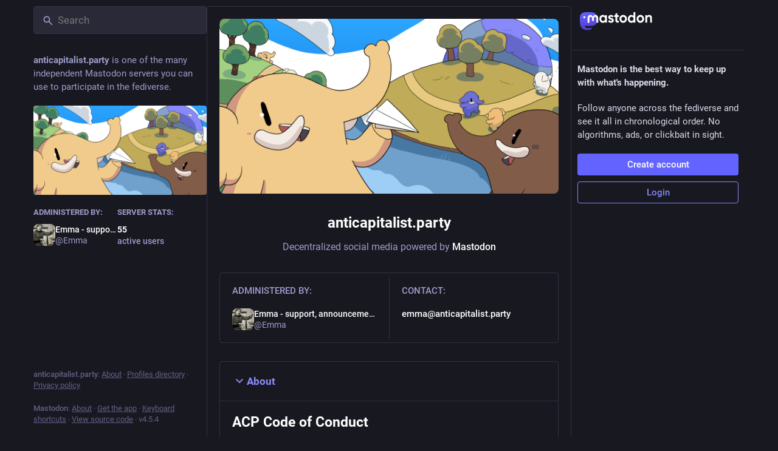

--- FILE ---
content_type: text/css; charset=utf-8
request_url: https://anticapitalist.party/css/custom-2dfa57b3.css
body_size: 364
content:
/* hide reply counter */
.status__action-bar__counter__label {
 display: none;
}

/* hide follows/followers count */
.account__action-bar__tab:not(:first-child) strong span {
  position: absolute;
  visibility: hidden;
}

/* replace follows/followers count with custom text */
.account__action-bar__tab:not(:first-child) strong span:before {
  content: "Ⓐ";
  visibility: visible;
}

/* underline links (accessibility improvement) */
a.status-link:not(.mention) {
  text-decoration: underline;
}



--- FILE ---
content_type: text/javascript
request_url: https://anticapitalist.party/packs/about-index-FUyjZd1z.js
body_size: 3240
content:
var S=Object.defineProperty;var y=(a,s,t)=>s in a?S(a,s,{enumerable:!0,configurable:!0,writable:!0,value:t}):a[s]=t;var j=(a,s,t)=>y(a,typeof s!="symbol"?s+"":s,t);import{j as e}from"./client-By3tlFYA.js";import{r as h,u as I,a as M,i as D}from"./index-TEHZzOO_.js";import{H as L}from"./Helmet-BG0DmkIY.js";import{a5 as C,ax as E,a as _,by as w,j as A,k as T,eD as B,eE as F}from"./useSelectableClick-DmQ3tBVr.js";import{A as H}from"./index-DBSTiKX2.js";import{C as R}from"./column-KuFpKGtG.js";import{S as $}from"./server_hero_image-CxcSKyi_.js";import{S as m}from"./skeleton-CwYXpOUk.js";import{L as z}from"./link_footer-DV5Raeuc.js";import{c as P}from"./index-DkCxcZFY.js";import{M as d}from"./message-CVkQtbZv.js";import"./short_number-C9zm8Jg6.js";import"./numbers-BLyy7tyF.js";import"./relative_timestamp-BOUL06oe.js";import"./ready-DpOgoWSg.js";import"./index-DUY7J2K7.js";import"./api-C8Dh2R2O.js";import"./index-DiPYjm3h.js";import"./load_locale-Fyp848fa.js";import"./status_quoted-C5J_-RBt.js";import"./counters-O2iLRFgv.js";import"./follow_button-CRcIdrdp.js";import"./verified_badge-DjYd1ctB.js";import"./scroll-BygYx8ga.js";const G=a=>h.createElement("svg",{xmlns:"http://www.w3.org/2000/svg",height:24,viewBox:"0 -960 960 960",width:24,...a},h.createElement("path",{d:"M480-345 240-585l56-56 184 184 184-184 56 56-240 240Z"})),x=({title:a,children:s,open:t=!1,onOpen:n})=>{const[o,r]=h.useState(!t),i=h.useCallback(()=>{r(l=>!l),n==null||n()},[n]);return e.jsxs("div",{className:P("about__section",{active:!o}),children:[e.jsxs("button",{className:"about__section__title",tabIndex:0,onClick:i,children:[e.jsx(C,{id:o?"chevron-right":"chevron-down",icon:o?E:G})," ",a]}),!o&&e.jsx("div",{className:"about__section__body",children:s})]})},g=M({rules:{id:"about.rules",defaultMessage:"Server rules"},defaultLocale:{id:"about.default_locale",defaultMessage:"Default"}});function J(a,s){var r;const t=s.find(i=>i.value===a);if(t)return t.value;const n=a.split("-")[0],o=s.find(i=>i.value.split("-")[0]===n);return(r=o==null?void 0:o.value)!=null?r:"default"}const Y=({isLoading:a=!1})=>{const s=I(),t=_(l=>q(l,s)),[n,o]=h.useState(()=>J(s.locale,t)),r=_(l=>Z(l,n)),i=h.useCallback(l=>{o(l.currentTarget.value)},[]);return a?e.jsx(x,{title:s.formatMessage(g.rules)}):r.length===0?e.jsx(x,{title:s.formatMessage(g.rules),children:e.jsx("p",{children:e.jsx(d,{id:"about.not_available",defaultMessage:"This information has not been made available on this server."})})}):e.jsxs(x,{title:s.formatMessage(g.rules),children:[e.jsx("ol",{className:"rules-list",children:r.map(l=>e.jsxs("li",{children:[e.jsx("div",{className:"rules-list__text",children:l.text}),!!l.hint&&e.jsx("div",{className:"rules-list__hint",children:l.hint})]},l.id))}),t.length>1&&e.jsxs("div",{className:"rules-languages",children:[e.jsx("label",{htmlFor:"language-select",children:e.jsx(d,{id:"about.language_label",defaultMessage:"Language"})}),e.jsx("select",{onChange:i,id:"language-select",children:t.map(l=>e.jsx("option",{value:l.value,selected:l.value===n,children:l.text},l.value))})]})]})},N=a=>{const s=a.server.getIn(["server","rules"]);return s?s.toJS():[]},Z=w([N,(a,s)=>s],(a,s)=>a.map(t=>{const n=t.translations;if(!n)return t;const o=s.split("-")[0];return o&&n[o]&&(t.text=n[o].text,t.hint=n[o].hint),n[s]&&(t.text=n[s].text,t.hint=n[s].hint),t})),q=w([N,(a,s)=>s],(a,s)=>{var o;const t={default:{value:"default",text:s.formatMessage(g.defaultLocale)}},n=Intl.DisplayNames&&new Intl.DisplayNames(s.locale,{type:"language"});for(const{translations:r}of a)for(const i in r)t[i]||(t[i]={value:i,text:(o=n==null?void 0:n.of(i))!=null?o:i});return Object.values(t)}),u=M({title:{id:"column.about",defaultMessage:"About"},blocks:{id:"about.blocks",defaultMessage:"Moderated servers"},silenced:{id:"about.domain_blocks.silenced.title",defaultMessage:"Limited"},silencedExplanation:{id:"about.domain_blocks.silenced.explanation",defaultMessage:"You will generally not see profiles and content from this server, unless you explicitly look it up or opt into it by following."},suspended:{id:"about.domain_blocks.suspended.title",defaultMessage:"Suspended"},suspendedExplanation:{id:"about.domain_blocks.suspended.explanation",defaultMessage:"No data from this server will be processed, stored or exchanged, making any interaction or communication with users from this server impossible."}}),v={silence:{title:u.silenced,explanation:u.silencedExplanation},suspend:{title:u.suspended,explanation:u.suspendedExplanation}},K=a=>({server:a.getIn(["server","server"]),locale:a.getIn(["meta","locale"]),extendedDescription:a.getIn(["server","extendedDescription"]),domainBlocks:a.getIn(["server","domainBlocks"])});class O extends h.PureComponent{constructor(){super(...arguments);j(this,"handleDomainBlocksOpen",()=>{const{dispatch:t}=this.props;t(F())})}componentDidMount(){const{dispatch:t}=this.props;t(T()),t(B())}render(){var b,f;const{multiColumn:t,intl:n,server:o,extendedDescription:r,domainBlocks:i,locale:l}=this.props,p=o.get("isLoading");return e.jsxs(R,{bindToDocument:!t,label:n.formatMessage(u.title),children:[e.jsxs("div",{className:"scrollable about",children:[e.jsxs("div",{className:"about__header",children:[e.jsx($,{blurhash:o.getIn(["thumbnail","blurhash"]),src:o.getIn(["thumbnail","url"]),srcSet:(b=o.getIn(["thumbnail","versions"]))==null?void 0:b.map((c,k)=>"".concat(c," ").concat(k.replace("@",""))).join(", "),className:"about__header__hero"}),e.jsx("h1",{children:p?e.jsx(m,{width:"10ch"}):o.get("domain")}),e.jsx("p",{children:e.jsx(d,{id:"about.powered_by",defaultMessage:"Decentralized social media powered by {mastodon}",values:{mastodon:e.jsx("a",{href:"https://joinmastodon.org",className:"about__mail",target:"_blank",rel:"noopener",children:"Mastodon"})}})})]}),e.jsxs("div",{className:"about__meta",children:[e.jsxs("div",{className:"about__meta__column",children:[e.jsx("h4",{children:e.jsx(d,{id:"server_banner.administered_by",defaultMessage:"Administered by:"})}),e.jsx(H,{id:o.getIn(["contact","account","id"]),size:36,minimal:!0})]}),e.jsx("hr",{className:"about__meta__divider"}),e.jsxs("div",{className:"about__meta__column",children:[e.jsx("h4",{children:e.jsx(d,{id:"about.contact",defaultMessage:"Contact:"})}),p?e.jsx(m,{width:"10ch"}):e.jsx("a",{className:"about__mail",href:"mailto:".concat(o.getIn(["contact","email"])),children:o.getIn(["contact","email"])})]})]}),e.jsx(x,{open:!0,title:n.formatMessage(u.title),children:r.get("isLoading")?e.jsxs(e.Fragment,{children:[e.jsx(m,{width:"100%"}),e.jsx("br",{}),e.jsx(m,{width:"100%"}),e.jsx("br",{}),e.jsx(m,{width:"100%"}),e.jsx("br",{}),e.jsx(m,{width:"70%"})]}):((f=r.get("content"))==null?void 0:f.length)>0?e.jsx("div",{className:"prose",dangerouslySetInnerHTML:{__html:r.get("content")}}):e.jsx("p",{children:e.jsx(d,{id:"about.not_available",defaultMessage:"This information has not been made available on this server."})})}),e.jsx(Y,{}),e.jsx(x,{title:n.formatMessage(u.blocks),onOpen:this.handleDomainBlocksOpen,children:i.get("isLoading")?e.jsxs(e.Fragment,{children:[e.jsx(m,{width:"100%"}),e.jsx("br",{}),e.jsx(m,{width:"70%"})]}):i.get("isAvailable")?e.jsxs(e.Fragment,{children:[e.jsx("p",{children:e.jsx(d,{id:"about.domain_blocks.preamble",defaultMessage:"Mastodon generally allows you to view content from and interact with users from any other server in the fediverse. These are the exceptions that have been made on this particular server."})}),i.get("items").size>0&&e.jsx("div",{className:"about__domain-blocks",children:i.get("items").map(c=>e.jsxs("div",{className:"about__domain-blocks__domain",children:[e.jsxs("div",{className:"about__domain-blocks__domain__header",children:[e.jsx("h6",{children:e.jsx("span",{title:"SHA-256: ".concat(c.get("digest")),children:c.get("domain")})}),e.jsx("span",{className:"about__domain-blocks__domain__type",title:n.formatMessage(v[c.get("severity")].explanation),children:n.formatMessage(v[c.get("severity")].title)})]}),e.jsx("p",{children:(c.get("comment")||"").length>0?c.get("comment"):e.jsx(d,{id:"about.domain_blocks.no_reason_available",defaultMessage:"Reason not available"})})]},c.get("domain")))})]}):e.jsx("p",{children:e.jsx(d,{id:"about.not_available",defaultMessage:"This information has not been made available on this server."})})}),e.jsx(z,{}),e.jsx("div",{className:"about__footer",children:e.jsx("p",{children:e.jsx(d,{id:"about.disclaimer",defaultMessage:"Mastodon is free, open-source software, and a trademark of Mastodon gGmbH."})})})]}),e.jsxs(L,{children:[e.jsx("title",{children:n.formatMessage(u.title)}),e.jsx("meta",{name:"robots",content:"all"})]})]})}}const _e=A(K)(D(O));export{_e as default};
//# sourceMappingURL=about-index-FUyjZd1z.js.map
